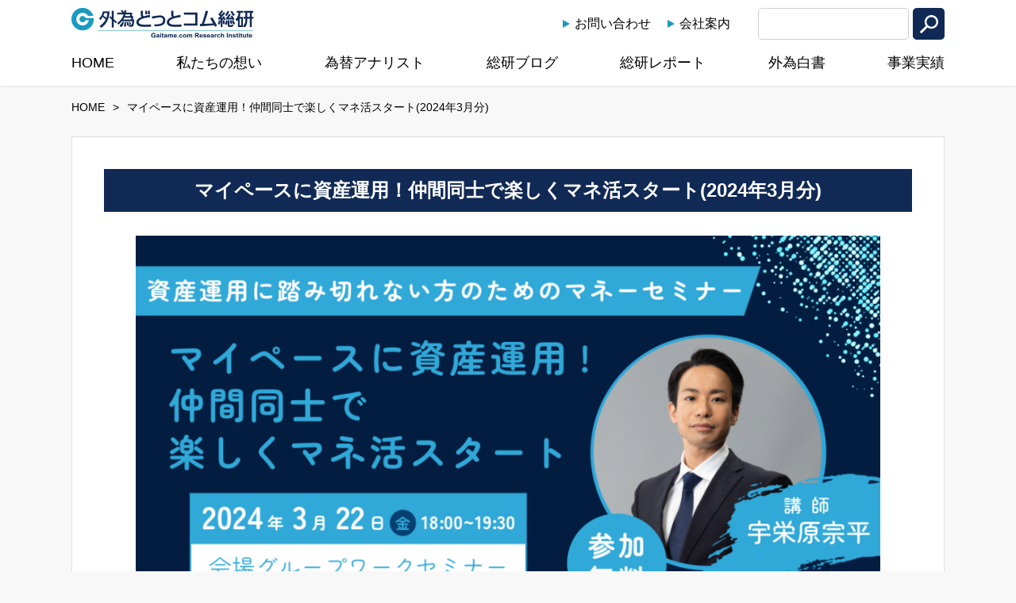

--- FILE ---
content_type: text/html; charset=UTF-8
request_url: https://gaitamesk.com/lp/manekatsu2403/
body_size: 11680
content:
<!doctype html>
<html>

<head>
	<!-- Google tag (gtag.js) -->
	<script async src="https://www.googletagmanager.com/gtag/js?id=G-5CKZD9LTC8"></script>
	<script>
		window.dataLayer = window.dataLayer || [];

		function gtag() {
			dataLayer.push(arguments);
		}
		gtag('js', new Date());

		gtag('config', 'G-5CKZD9LTC8');
	</script>
	<meta charset="UTF-8">
	<meta name="viewport" content="width=device-width, initial-scale=1">
	<meta http-equiv="X-UA-Compatible" />
	<title>マイペースに資産運用！仲間同士で楽しくマネ活スタート(2024年3月分) | 外為どっとコム総研</title>
<meta name='robots' content='max-image-preview:large' />
<link rel="canonical" href="https://gaitamesk.com/lp/manekatsu2403/" />

<meta property="og:title" content="マイペースに資産運用！仲間同士で楽しくマネ活スタート(2024年3月分)">
<meta property="og:description" content="【セミナー概要】 開催日時：2024年3月22日（金）　18時00分～19時30分（途中休憩なし）講師：外為どっとコム総合研究所　研究員　宇 [&hellip;]">
<meta property="og:type" content="article">
<meta property="og:url" content="https://gaitamesk.com/lp/manekatsu2403/">
<meta property="og:image" content="https://gaitamesk.com/wordpress/wp-content/uploads/2024/02/manekatsu2403.png">
<meta property="og:site_name" content="外為どっとコム総研">
<meta name="twitter:card" content="summary_large_image">
<meta name="twitter:site" content="@gaitamesk_com">
<meta name="twitter:image" content="https://gaitamesk.com/wordpress/wp-content/uploads/2024/02/manekatsu2403.png">
<meta name="twitter:description" content="【セミナー概要】 開催日時：2024年3月22日（金）　18時00分～19時30分（途中休憩なし）講師：外為どっとコム総合研究所　研究員　宇 [&hellip;]" />
<meta name="twitter:title" content="マイペースに資産運用！仲間同士で楽しくマネ活スタート(2024年3月分)" />
<meta property="og:locale" content="ja_JP">
			<meta name="keywords" content="外為どっとコム総研,外為どっとコム総合研究所,外為どっとコム,外為,リサーチ,レポート,為替,総研,総合研究所,竹中平蔵">
		<meta name="description" content="外為どっとコム総研。外為どっとコム総合研究所は、外国為替や国際金融市場、世界経済に関する調査・研究を行い、個人投資家の外為投資に価値ある情報を提供します。竹中平蔵レポート等も公開中。｜外為どっとコム総合研究所は、外国為替や国際金融市場、世界経済に関する調査・研究を行い、個人投資家の外為投資に価値ある情報を提供します。竹中平蔵レポート等も公開中。">	<link href="https://cdnjs.cloudflare.com/ajax/libs/font-awesome/5.15.4/css/all.min.css" rel="stylesheet">
	<link href="/wordpress/wp-content/themes/gaitame/css/reset.css" rel="stylesheet" type="text/css">
	<link href="/wordpress/wp-content/themes/gaitame/css/form.css" rel="stylesheet" type="text/css">
	<link href="/wordpress/wp-content/themes/gaitame/css/pc.css" rel="stylesheet" type="text/css" media="(min-width: 641px)">
	<link href="/wordpress/wp-content/themes/gaitame/css/lp/pc.css" rel="stylesheet" type="text/css" media="(min-width: 641px)">	<link href="/wordpress/wp-content/themes/gaitame/css/sp.css" rel="stylesheet" media="(max-width: 640px)">
	<link href="/wordpress/wp-content/themes/gaitame/css/lp/sp.css" rel="stylesheet" type="text/css" media="(max-width: 640px)">
		
	<script type="text/javascript" src="/wordpress/wp-content/themes/gaitame/js/jquery-3.4.1.min.js"></script>
	<script type="text/javascript" src="/wordpress/wp-content/themes/gaitame/js/main.js"></script>
	<script>
		(function(i, s, o, g, r, a, m) {
			i['GoogleAnalyticsObject'] = r;
			i[r] = i[r] || function() {
				(i[r].q = i[r].q || []).push(arguments)
			}, i[r].l = 1 * new Date();
			a = s.createElement(o),
				m = s.getElementsByTagName(o)[0];
			a.async = 1;
			a.src = g;
			m.parentNode.insertBefore(a, m)
		})(window, document, 'script', 'https://www.google-analytics.com/analytics.js', 'ga');

		ga('create', 'UA-100387841-1', 'auto');
		ga('send', 'pageview');
	</script>

<style id='wp-block-heading-inline-css' type='text/css'>
h1:where(.wp-block-heading).has-background,h2:where(.wp-block-heading).has-background,h3:where(.wp-block-heading).has-background,h4:where(.wp-block-heading).has-background,h5:where(.wp-block-heading).has-background,h6:where(.wp-block-heading).has-background{padding:1.25em 2.375em}h1.has-text-align-left[style*=writing-mode]:where([style*=vertical-lr]),h1.has-text-align-right[style*=writing-mode]:where([style*=vertical-rl]),h2.has-text-align-left[style*=writing-mode]:where([style*=vertical-lr]),h2.has-text-align-right[style*=writing-mode]:where([style*=vertical-rl]),h3.has-text-align-left[style*=writing-mode]:where([style*=vertical-lr]),h3.has-text-align-right[style*=writing-mode]:where([style*=vertical-rl]),h4.has-text-align-left[style*=writing-mode]:where([style*=vertical-lr]),h4.has-text-align-right[style*=writing-mode]:where([style*=vertical-rl]),h5.has-text-align-left[style*=writing-mode]:where([style*=vertical-lr]),h5.has-text-align-right[style*=writing-mode]:where([style*=vertical-rl]),h6.has-text-align-left[style*=writing-mode]:where([style*=vertical-lr]),h6.has-text-align-right[style*=writing-mode]:where([style*=vertical-rl]){rotate:180deg}
/*# sourceURL=https://gaitamesk.com/wordpress/wp-includes/blocks/heading/style.min.css */
</style>
<style id='wp-block-image-inline-css' type='text/css'>
.wp-block-image>a,.wp-block-image>figure>a{display:inline-block}.wp-block-image img{box-sizing:border-box;height:auto;max-width:100%;vertical-align:bottom}@media not (prefers-reduced-motion){.wp-block-image img.hide{visibility:hidden}.wp-block-image img.show{animation:show-content-image .4s}}.wp-block-image[style*=border-radius] img,.wp-block-image[style*=border-radius]>a{border-radius:inherit}.wp-block-image.has-custom-border img{box-sizing:border-box}.wp-block-image.aligncenter{text-align:center}.wp-block-image.alignfull>a,.wp-block-image.alignwide>a{width:100%}.wp-block-image.alignfull img,.wp-block-image.alignwide img{height:auto;width:100%}.wp-block-image .aligncenter,.wp-block-image .alignleft,.wp-block-image .alignright,.wp-block-image.aligncenter,.wp-block-image.alignleft,.wp-block-image.alignright{display:table}.wp-block-image .aligncenter>figcaption,.wp-block-image .alignleft>figcaption,.wp-block-image .alignright>figcaption,.wp-block-image.aligncenter>figcaption,.wp-block-image.alignleft>figcaption,.wp-block-image.alignright>figcaption{caption-side:bottom;display:table-caption}.wp-block-image .alignleft{float:left;margin:.5em 1em .5em 0}.wp-block-image .alignright{float:right;margin:.5em 0 .5em 1em}.wp-block-image .aligncenter{margin-left:auto;margin-right:auto}.wp-block-image :where(figcaption){margin-bottom:1em;margin-top:.5em}.wp-block-image.is-style-circle-mask img{border-radius:9999px}@supports ((-webkit-mask-image:none) or (mask-image:none)) or (-webkit-mask-image:none){.wp-block-image.is-style-circle-mask img{border-radius:0;-webkit-mask-image:url('data:image/svg+xml;utf8,<svg viewBox="0 0 100 100" xmlns="http://www.w3.org/2000/svg"><circle cx="50" cy="50" r="50"/></svg>');mask-image:url('data:image/svg+xml;utf8,<svg viewBox="0 0 100 100" xmlns="http://www.w3.org/2000/svg"><circle cx="50" cy="50" r="50"/></svg>');mask-mode:alpha;-webkit-mask-position:center;mask-position:center;-webkit-mask-repeat:no-repeat;mask-repeat:no-repeat;-webkit-mask-size:contain;mask-size:contain}}:root :where(.wp-block-image.is-style-rounded img,.wp-block-image .is-style-rounded img){border-radius:9999px}.wp-block-image figure{margin:0}.wp-lightbox-container{display:flex;flex-direction:column;position:relative}.wp-lightbox-container img{cursor:zoom-in}.wp-lightbox-container img:hover+button{opacity:1}.wp-lightbox-container button{align-items:center;backdrop-filter:blur(16px) saturate(180%);background-color:#5a5a5a40;border:none;border-radius:4px;cursor:zoom-in;display:flex;height:20px;justify-content:center;opacity:0;padding:0;position:absolute;right:16px;text-align:center;top:16px;width:20px;z-index:100}@media not (prefers-reduced-motion){.wp-lightbox-container button{transition:opacity .2s ease}}.wp-lightbox-container button:focus-visible{outline:3px auto #5a5a5a40;outline:3px auto -webkit-focus-ring-color;outline-offset:3px}.wp-lightbox-container button:hover{cursor:pointer;opacity:1}.wp-lightbox-container button:focus{opacity:1}.wp-lightbox-container button:focus,.wp-lightbox-container button:hover,.wp-lightbox-container button:not(:hover):not(:active):not(.has-background){background-color:#5a5a5a40;border:none}.wp-lightbox-overlay{box-sizing:border-box;cursor:zoom-out;height:100vh;left:0;overflow:hidden;position:fixed;top:0;visibility:hidden;width:100%;z-index:100000}.wp-lightbox-overlay .close-button{align-items:center;cursor:pointer;display:flex;justify-content:center;min-height:40px;min-width:40px;padding:0;position:absolute;right:calc(env(safe-area-inset-right) + 16px);top:calc(env(safe-area-inset-top) + 16px);z-index:5000000}.wp-lightbox-overlay .close-button:focus,.wp-lightbox-overlay .close-button:hover,.wp-lightbox-overlay .close-button:not(:hover):not(:active):not(.has-background){background:none;border:none}.wp-lightbox-overlay .lightbox-image-container{height:var(--wp--lightbox-container-height);left:50%;overflow:hidden;position:absolute;top:50%;transform:translate(-50%,-50%);transform-origin:top left;width:var(--wp--lightbox-container-width);z-index:9999999999}.wp-lightbox-overlay .wp-block-image{align-items:center;box-sizing:border-box;display:flex;height:100%;justify-content:center;margin:0;position:relative;transform-origin:0 0;width:100%;z-index:3000000}.wp-lightbox-overlay .wp-block-image img{height:var(--wp--lightbox-image-height);min-height:var(--wp--lightbox-image-height);min-width:var(--wp--lightbox-image-width);width:var(--wp--lightbox-image-width)}.wp-lightbox-overlay .wp-block-image figcaption{display:none}.wp-lightbox-overlay button{background:none;border:none}.wp-lightbox-overlay .scrim{background-color:#fff;height:100%;opacity:.9;position:absolute;width:100%;z-index:2000000}.wp-lightbox-overlay.active{visibility:visible}@media not (prefers-reduced-motion){.wp-lightbox-overlay.active{animation:turn-on-visibility .25s both}.wp-lightbox-overlay.active img{animation:turn-on-visibility .35s both}.wp-lightbox-overlay.show-closing-animation:not(.active){animation:turn-off-visibility .35s both}.wp-lightbox-overlay.show-closing-animation:not(.active) img{animation:turn-off-visibility .25s both}.wp-lightbox-overlay.zoom.active{animation:none;opacity:1;visibility:visible}.wp-lightbox-overlay.zoom.active .lightbox-image-container{animation:lightbox-zoom-in .4s}.wp-lightbox-overlay.zoom.active .lightbox-image-container img{animation:none}.wp-lightbox-overlay.zoom.active .scrim{animation:turn-on-visibility .4s forwards}.wp-lightbox-overlay.zoom.show-closing-animation:not(.active){animation:none}.wp-lightbox-overlay.zoom.show-closing-animation:not(.active) .lightbox-image-container{animation:lightbox-zoom-out .4s}.wp-lightbox-overlay.zoom.show-closing-animation:not(.active) .lightbox-image-container img{animation:none}.wp-lightbox-overlay.zoom.show-closing-animation:not(.active) .scrim{animation:turn-off-visibility .4s forwards}}@keyframes show-content-image{0%{visibility:hidden}99%{visibility:hidden}to{visibility:visible}}@keyframes turn-on-visibility{0%{opacity:0}to{opacity:1}}@keyframes turn-off-visibility{0%{opacity:1;visibility:visible}99%{opacity:0;visibility:visible}to{opacity:0;visibility:hidden}}@keyframes lightbox-zoom-in{0%{transform:translate(calc((-100vw + var(--wp--lightbox-scrollbar-width))/2 + var(--wp--lightbox-initial-left-position)),calc(-50vh + var(--wp--lightbox-initial-top-position))) scale(var(--wp--lightbox-scale))}to{transform:translate(-50%,-50%) scale(1)}}@keyframes lightbox-zoom-out{0%{transform:translate(-50%,-50%) scale(1);visibility:visible}99%{visibility:visible}to{transform:translate(calc((-100vw + var(--wp--lightbox-scrollbar-width))/2 + var(--wp--lightbox-initial-left-position)),calc(-50vh + var(--wp--lightbox-initial-top-position))) scale(var(--wp--lightbox-scale));visibility:hidden}}
/*# sourceURL=https://gaitamesk.com/wordpress/wp-includes/blocks/image/style.min.css */
</style>
<style id='wp-block-columns-inline-css' type='text/css'>
.wp-block-columns{box-sizing:border-box;display:flex;flex-wrap:wrap!important}@media (min-width:782px){.wp-block-columns{flex-wrap:nowrap!important}}.wp-block-columns{align-items:normal!important}.wp-block-columns.are-vertically-aligned-top{align-items:flex-start}.wp-block-columns.are-vertically-aligned-center{align-items:center}.wp-block-columns.are-vertically-aligned-bottom{align-items:flex-end}@media (max-width:781px){.wp-block-columns:not(.is-not-stacked-on-mobile)>.wp-block-column{flex-basis:100%!important}}@media (min-width:782px){.wp-block-columns:not(.is-not-stacked-on-mobile)>.wp-block-column{flex-basis:0;flex-grow:1}.wp-block-columns:not(.is-not-stacked-on-mobile)>.wp-block-column[style*=flex-basis]{flex-grow:0}}.wp-block-columns.is-not-stacked-on-mobile{flex-wrap:nowrap!important}.wp-block-columns.is-not-stacked-on-mobile>.wp-block-column{flex-basis:0;flex-grow:1}.wp-block-columns.is-not-stacked-on-mobile>.wp-block-column[style*=flex-basis]{flex-grow:0}:where(.wp-block-columns){margin-bottom:1.75em}:where(.wp-block-columns.has-background){padding:1.25em 2.375em}.wp-block-column{flex-grow:1;min-width:0;overflow-wrap:break-word;word-break:break-word}.wp-block-column.is-vertically-aligned-top{align-self:flex-start}.wp-block-column.is-vertically-aligned-center{align-self:center}.wp-block-column.is-vertically-aligned-bottom{align-self:flex-end}.wp-block-column.is-vertically-aligned-stretch{align-self:stretch}.wp-block-column.is-vertically-aligned-bottom,.wp-block-column.is-vertically-aligned-center,.wp-block-column.is-vertically-aligned-top{width:100%}
/*# sourceURL=https://gaitamesk.com/wordpress/wp-includes/blocks/columns/style.min.css */
</style>
<style id='wp-block-paragraph-inline-css' type='text/css'>
.is-small-text{font-size:.875em}.is-regular-text{font-size:1em}.is-large-text{font-size:2.25em}.is-larger-text{font-size:3em}.has-drop-cap:not(:focus):first-letter{float:left;font-size:8.4em;font-style:normal;font-weight:100;line-height:.68;margin:.05em .1em 0 0;text-transform:uppercase}body.rtl .has-drop-cap:not(:focus):first-letter{float:none;margin-left:.1em}p.has-drop-cap.has-background{overflow:hidden}:root :where(p.has-background){padding:1.25em 2.375em}:where(p.has-text-color:not(.has-link-color)) a{color:inherit}p.has-text-align-left[style*="writing-mode:vertical-lr"],p.has-text-align-right[style*="writing-mode:vertical-rl"]{rotate:180deg}
/*# sourceURL=https://gaitamesk.com/wordpress/wp-includes/blocks/paragraph/style.min.css */
</style>
<style id='wp-block-spacer-inline-css' type='text/css'>
.wp-block-spacer{clear:both}
/*# sourceURL=https://gaitamesk.com/wordpress/wp-includes/blocks/spacer/style.min.css */
</style>
<style id='global-styles-inline-css' type='text/css'>
:root{--wp--preset--aspect-ratio--square: 1;--wp--preset--aspect-ratio--4-3: 4/3;--wp--preset--aspect-ratio--3-4: 3/4;--wp--preset--aspect-ratio--3-2: 3/2;--wp--preset--aspect-ratio--2-3: 2/3;--wp--preset--aspect-ratio--16-9: 16/9;--wp--preset--aspect-ratio--9-16: 9/16;--wp--preset--color--black: #000000;--wp--preset--color--cyan-bluish-gray: #abb8c3;--wp--preset--color--white: #ffffff;--wp--preset--color--pale-pink: #f78da7;--wp--preset--color--vivid-red: #cf2e2e;--wp--preset--color--luminous-vivid-orange: #ff6900;--wp--preset--color--luminous-vivid-amber: #fcb900;--wp--preset--color--light-green-cyan: #7bdcb5;--wp--preset--color--vivid-green-cyan: #00d084;--wp--preset--color--pale-cyan-blue: #8ed1fc;--wp--preset--color--vivid-cyan-blue: #0693e3;--wp--preset--color--vivid-purple: #9b51e0;--wp--preset--gradient--vivid-cyan-blue-to-vivid-purple: linear-gradient(135deg,rgb(6,147,227) 0%,rgb(155,81,224) 100%);--wp--preset--gradient--light-green-cyan-to-vivid-green-cyan: linear-gradient(135deg,rgb(122,220,180) 0%,rgb(0,208,130) 100%);--wp--preset--gradient--luminous-vivid-amber-to-luminous-vivid-orange: linear-gradient(135deg,rgb(252,185,0) 0%,rgb(255,105,0) 100%);--wp--preset--gradient--luminous-vivid-orange-to-vivid-red: linear-gradient(135deg,rgb(255,105,0) 0%,rgb(207,46,46) 100%);--wp--preset--gradient--very-light-gray-to-cyan-bluish-gray: linear-gradient(135deg,rgb(238,238,238) 0%,rgb(169,184,195) 100%);--wp--preset--gradient--cool-to-warm-spectrum: linear-gradient(135deg,rgb(74,234,220) 0%,rgb(151,120,209) 20%,rgb(207,42,186) 40%,rgb(238,44,130) 60%,rgb(251,105,98) 80%,rgb(254,248,76) 100%);--wp--preset--gradient--blush-light-purple: linear-gradient(135deg,rgb(255,206,236) 0%,rgb(152,150,240) 100%);--wp--preset--gradient--blush-bordeaux: linear-gradient(135deg,rgb(254,205,165) 0%,rgb(254,45,45) 50%,rgb(107,0,62) 100%);--wp--preset--gradient--luminous-dusk: linear-gradient(135deg,rgb(255,203,112) 0%,rgb(199,81,192) 50%,rgb(65,88,208) 100%);--wp--preset--gradient--pale-ocean: linear-gradient(135deg,rgb(255,245,203) 0%,rgb(182,227,212) 50%,rgb(51,167,181) 100%);--wp--preset--gradient--electric-grass: linear-gradient(135deg,rgb(202,248,128) 0%,rgb(113,206,126) 100%);--wp--preset--gradient--midnight: linear-gradient(135deg,rgb(2,3,129) 0%,rgb(40,116,252) 100%);--wp--preset--font-size--small: 13px;--wp--preset--font-size--medium: 20px;--wp--preset--font-size--large: 36px;--wp--preset--font-size--x-large: 42px;--wp--preset--spacing--20: 0.44rem;--wp--preset--spacing--30: 0.67rem;--wp--preset--spacing--40: 1rem;--wp--preset--spacing--50: 1.5rem;--wp--preset--spacing--60: 2.25rem;--wp--preset--spacing--70: 3.38rem;--wp--preset--spacing--80: 5.06rem;--wp--preset--shadow--natural: 6px 6px 9px rgba(0, 0, 0, 0.2);--wp--preset--shadow--deep: 12px 12px 50px rgba(0, 0, 0, 0.4);--wp--preset--shadow--sharp: 6px 6px 0px rgba(0, 0, 0, 0.2);--wp--preset--shadow--outlined: 6px 6px 0px -3px rgb(255, 255, 255), 6px 6px rgb(0, 0, 0);--wp--preset--shadow--crisp: 6px 6px 0px rgb(0, 0, 0);}:where(.is-layout-flex){gap: 0.5em;}:where(.is-layout-grid){gap: 0.5em;}body .is-layout-flex{display: flex;}.is-layout-flex{flex-wrap: wrap;align-items: center;}.is-layout-flex > :is(*, div){margin: 0;}body .is-layout-grid{display: grid;}.is-layout-grid > :is(*, div){margin: 0;}:where(.wp-block-columns.is-layout-flex){gap: 2em;}:where(.wp-block-columns.is-layout-grid){gap: 2em;}:where(.wp-block-post-template.is-layout-flex){gap: 1.25em;}:where(.wp-block-post-template.is-layout-grid){gap: 1.25em;}.has-black-color{color: var(--wp--preset--color--black) !important;}.has-cyan-bluish-gray-color{color: var(--wp--preset--color--cyan-bluish-gray) !important;}.has-white-color{color: var(--wp--preset--color--white) !important;}.has-pale-pink-color{color: var(--wp--preset--color--pale-pink) !important;}.has-vivid-red-color{color: var(--wp--preset--color--vivid-red) !important;}.has-luminous-vivid-orange-color{color: var(--wp--preset--color--luminous-vivid-orange) !important;}.has-luminous-vivid-amber-color{color: var(--wp--preset--color--luminous-vivid-amber) !important;}.has-light-green-cyan-color{color: var(--wp--preset--color--light-green-cyan) !important;}.has-vivid-green-cyan-color{color: var(--wp--preset--color--vivid-green-cyan) !important;}.has-pale-cyan-blue-color{color: var(--wp--preset--color--pale-cyan-blue) !important;}.has-vivid-cyan-blue-color{color: var(--wp--preset--color--vivid-cyan-blue) !important;}.has-vivid-purple-color{color: var(--wp--preset--color--vivid-purple) !important;}.has-black-background-color{background-color: var(--wp--preset--color--black) !important;}.has-cyan-bluish-gray-background-color{background-color: var(--wp--preset--color--cyan-bluish-gray) !important;}.has-white-background-color{background-color: var(--wp--preset--color--white) !important;}.has-pale-pink-background-color{background-color: var(--wp--preset--color--pale-pink) !important;}.has-vivid-red-background-color{background-color: var(--wp--preset--color--vivid-red) !important;}.has-luminous-vivid-orange-background-color{background-color: var(--wp--preset--color--luminous-vivid-orange) !important;}.has-luminous-vivid-amber-background-color{background-color: var(--wp--preset--color--luminous-vivid-amber) !important;}.has-light-green-cyan-background-color{background-color: var(--wp--preset--color--light-green-cyan) !important;}.has-vivid-green-cyan-background-color{background-color: var(--wp--preset--color--vivid-green-cyan) !important;}.has-pale-cyan-blue-background-color{background-color: var(--wp--preset--color--pale-cyan-blue) !important;}.has-vivid-cyan-blue-background-color{background-color: var(--wp--preset--color--vivid-cyan-blue) !important;}.has-vivid-purple-background-color{background-color: var(--wp--preset--color--vivid-purple) !important;}.has-black-border-color{border-color: var(--wp--preset--color--black) !important;}.has-cyan-bluish-gray-border-color{border-color: var(--wp--preset--color--cyan-bluish-gray) !important;}.has-white-border-color{border-color: var(--wp--preset--color--white) !important;}.has-pale-pink-border-color{border-color: var(--wp--preset--color--pale-pink) !important;}.has-vivid-red-border-color{border-color: var(--wp--preset--color--vivid-red) !important;}.has-luminous-vivid-orange-border-color{border-color: var(--wp--preset--color--luminous-vivid-orange) !important;}.has-luminous-vivid-amber-border-color{border-color: var(--wp--preset--color--luminous-vivid-amber) !important;}.has-light-green-cyan-border-color{border-color: var(--wp--preset--color--light-green-cyan) !important;}.has-vivid-green-cyan-border-color{border-color: var(--wp--preset--color--vivid-green-cyan) !important;}.has-pale-cyan-blue-border-color{border-color: var(--wp--preset--color--pale-cyan-blue) !important;}.has-vivid-cyan-blue-border-color{border-color: var(--wp--preset--color--vivid-cyan-blue) !important;}.has-vivid-purple-border-color{border-color: var(--wp--preset--color--vivid-purple) !important;}.has-vivid-cyan-blue-to-vivid-purple-gradient-background{background: var(--wp--preset--gradient--vivid-cyan-blue-to-vivid-purple) !important;}.has-light-green-cyan-to-vivid-green-cyan-gradient-background{background: var(--wp--preset--gradient--light-green-cyan-to-vivid-green-cyan) !important;}.has-luminous-vivid-amber-to-luminous-vivid-orange-gradient-background{background: var(--wp--preset--gradient--luminous-vivid-amber-to-luminous-vivid-orange) !important;}.has-luminous-vivid-orange-to-vivid-red-gradient-background{background: var(--wp--preset--gradient--luminous-vivid-orange-to-vivid-red) !important;}.has-very-light-gray-to-cyan-bluish-gray-gradient-background{background: var(--wp--preset--gradient--very-light-gray-to-cyan-bluish-gray) !important;}.has-cool-to-warm-spectrum-gradient-background{background: var(--wp--preset--gradient--cool-to-warm-spectrum) !important;}.has-blush-light-purple-gradient-background{background: var(--wp--preset--gradient--blush-light-purple) !important;}.has-blush-bordeaux-gradient-background{background: var(--wp--preset--gradient--blush-bordeaux) !important;}.has-luminous-dusk-gradient-background{background: var(--wp--preset--gradient--luminous-dusk) !important;}.has-pale-ocean-gradient-background{background: var(--wp--preset--gradient--pale-ocean) !important;}.has-electric-grass-gradient-background{background: var(--wp--preset--gradient--electric-grass) !important;}.has-midnight-gradient-background{background: var(--wp--preset--gradient--midnight) !important;}.has-small-font-size{font-size: var(--wp--preset--font-size--small) !important;}.has-medium-font-size{font-size: var(--wp--preset--font-size--medium) !important;}.has-large-font-size{font-size: var(--wp--preset--font-size--large) !important;}.has-x-large-font-size{font-size: var(--wp--preset--font-size--x-large) !important;}
:where(.wp-block-columns.is-layout-flex){gap: 2em;}:where(.wp-block-columns.is-layout-grid){gap: 2em;}
/*# sourceURL=global-styles-inline-css */
</style>
<style id='core-block-supports-inline-css' type='text/css'>
.wp-container-core-columns-is-layout-9d6595d7{flex-wrap:nowrap;}
/*# sourceURL=core-block-supports-inline-css */
</style>
<style id='wp-img-auto-sizes-contain-inline-css' type='text/css'>
img:is([sizes=auto i],[sizes^="auto," i]){contain-intrinsic-size:3000px 1500px}
/*# sourceURL=wp-img-auto-sizes-contain-inline-css */
</style>
<style id='wp-block-library-inline-css' type='text/css'>
:root{--wp-block-synced-color:#7a00df;--wp-block-synced-color--rgb:122,0,223;--wp-bound-block-color:var(--wp-block-synced-color);--wp-editor-canvas-background:#ddd;--wp-admin-theme-color:#007cba;--wp-admin-theme-color--rgb:0,124,186;--wp-admin-theme-color-darker-10:#006ba1;--wp-admin-theme-color-darker-10--rgb:0,107,160.5;--wp-admin-theme-color-darker-20:#005a87;--wp-admin-theme-color-darker-20--rgb:0,90,135;--wp-admin-border-width-focus:2px}@media (min-resolution:192dpi){:root{--wp-admin-border-width-focus:1.5px}}.wp-element-button{cursor:pointer}:root .has-very-light-gray-background-color{background-color:#eee}:root .has-very-dark-gray-background-color{background-color:#313131}:root .has-very-light-gray-color{color:#eee}:root .has-very-dark-gray-color{color:#313131}:root .has-vivid-green-cyan-to-vivid-cyan-blue-gradient-background{background:linear-gradient(135deg,#00d084,#0693e3)}:root .has-purple-crush-gradient-background{background:linear-gradient(135deg,#34e2e4,#4721fb 50%,#ab1dfe)}:root .has-hazy-dawn-gradient-background{background:linear-gradient(135deg,#faaca8,#dad0ec)}:root .has-subdued-olive-gradient-background{background:linear-gradient(135deg,#fafae1,#67a671)}:root .has-atomic-cream-gradient-background{background:linear-gradient(135deg,#fdd79a,#004a59)}:root .has-nightshade-gradient-background{background:linear-gradient(135deg,#330968,#31cdcf)}:root .has-midnight-gradient-background{background:linear-gradient(135deg,#020381,#2874fc)}:root{--wp--preset--font-size--normal:16px;--wp--preset--font-size--huge:42px}.has-regular-font-size{font-size:1em}.has-larger-font-size{font-size:2.625em}.has-normal-font-size{font-size:var(--wp--preset--font-size--normal)}.has-huge-font-size{font-size:var(--wp--preset--font-size--huge)}.has-text-align-center{text-align:center}.has-text-align-left{text-align:left}.has-text-align-right{text-align:right}.has-fit-text{white-space:nowrap!important}#end-resizable-editor-section{display:none}.aligncenter{clear:both}.items-justified-left{justify-content:flex-start}.items-justified-center{justify-content:center}.items-justified-right{justify-content:flex-end}.items-justified-space-between{justify-content:space-between}.screen-reader-text{border:0;clip-path:inset(50%);height:1px;margin:-1px;overflow:hidden;padding:0;position:absolute;width:1px;word-wrap:normal!important}.screen-reader-text:focus{background-color:#ddd;clip-path:none;color:#444;display:block;font-size:1em;height:auto;left:5px;line-height:normal;padding:15px 23px 14px;text-decoration:none;top:5px;width:auto;z-index:100000}html :where(.has-border-color){border-style:solid}html :where([style*=border-top-color]){border-top-style:solid}html :where([style*=border-right-color]){border-right-style:solid}html :where([style*=border-bottom-color]){border-bottom-style:solid}html :where([style*=border-left-color]){border-left-style:solid}html :where([style*=border-width]){border-style:solid}html :where([style*=border-top-width]){border-top-style:solid}html :where([style*=border-right-width]){border-right-style:solid}html :where([style*=border-bottom-width]){border-bottom-style:solid}html :where([style*=border-left-width]){border-left-style:solid}html :where(img[class*=wp-image-]){height:auto;max-width:100%}:where(figure){margin:0 0 1em}html :where(.is-position-sticky){--wp-admin--admin-bar--position-offset:var(--wp-admin--admin-bar--height,0px)}@media screen and (max-width:600px){html :where(.is-position-sticky){--wp-admin--admin-bar--position-offset:0px}}
/*# sourceURL=/wp-includes/css/dist/block-library/common.min.css */
</style>
<style id='classic-theme-styles-inline-css' type='text/css'>
/*! This file is auto-generated */
.wp-block-button__link{color:#fff;background-color:#32373c;border-radius:9999px;box-shadow:none;text-decoration:none;padding:calc(.667em + 2px) calc(1.333em + 2px);font-size:1.125em}.wp-block-file__button{background:#32373c;color:#fff;text-decoration:none}
/*# sourceURL=/wp-includes/css/classic-themes.min.css */
</style>
</head>

<body id="lp" class="page_manekatsu2403">
	<div id="container">
		<header>
			<div class="inner">
				<div class="logo"><a href="/">外為どっとコム総研</a></div>
				<input id="search-input" type="checkbox" class="smp_search_sw">
				<label id="search-open" for="search-input" class="smp_search_img"><span>検索</span></label>
				<div class="search">
					<form role="search" method="get" class="search-form" action="https://gaitamesk.com/">
	<input type="search" name="s" value="" placeholder="" class="keywords">
	<input type="submit" value="検索" class="submit">
</form>					<!--<input type="text" class="keywords"><input type="submit" class="submit">-->
				</div>
				<input id="nav-input" type="checkbox" class="smp_menu_sw">
				<label id="nav-open" for="nav-input" class="smp_menu_img"><span>メニュー</span></label>
				<nav>
					<ul>
						<li><a href="/">HOME</a></li>
						<li><a href="/company/message">私たちの想い</a></li>
						<li><a href="/researcher/">為替アナリスト</a></li>
						<li><a href="/blog/">総研ブログ</a></li>
						<li><a href="/report/">総研レポート</a></li>
						<li><a href="/hakusyo/">外為白書</a></li>
						<li><a href="/works/">事業実績</a></li>
						<li class="inq"><a href="/inq/">お問い合わせ</a></li>
						<li class=" corp"><a href="/company/">会社案内</a></li>
					</ul>

				</nav>
			</div>
		</header><ul class="bread_list"><li><a href="https://gaitamesk.com" >HOME</a></li><li>マイペースに資産運用！仲間同士で楽しくマネ活スタート(2024年3月分)</li></ul>
<main>

  <section class="main_section">
    <div class="inner">
      <article>

                    <h1 class="title_3">マイペースに資産運用！仲間同士で楽しくマネ活スタート(2024年3月分)</h1>
            
<figure class="wp-block-image size-large"><img fetchpriority="high" decoding="async" width="1024" height="538" src="https://gaitamesk.com/wordpress/wp-content/uploads/2024/02/manekatsu2403-1024x538.png" alt="" class="wp-image-4257" srcset="https://gaitamesk.com/wordpress/wp-content/uploads/2024/02/manekatsu2403-1024x538.png 1024w, https://gaitamesk.com/wordpress/wp-content/uploads/2024/02/manekatsu2403-300x158.png 300w, https://gaitamesk.com/wordpress/wp-content/uploads/2024/02/manekatsu2403-768x403.png 768w, https://gaitamesk.com/wordpress/wp-content/uploads/2024/02/manekatsu2403.png 1200w" sizes="(max-width: 1024px) 100vw, 1024px" /></figure>



<h1 class="wp-block-heading">【<strong>セミナー概要</strong>】</h1>



<p><strong>開催日時</strong>：2024年3月22日（金）　18時00分～19時30分（途中休憩なし）<br><strong>講師：</strong>外為どっとコム総合研究所　研究員　宇栄原宗平<br><strong>参加費用：</strong>無料<br><strong>参加人数：</strong>2名～3名程度の3グループ<br>※お申込みの前に、ご一緒に参加される想定の方へ声がけをされておくことをお勧めします。<br><strong>開催場所：</strong>株式会社外為どっとコム　東京本社</p>



<p>このセミナーは投資デビューに向け、仲間同士でお金にまつわるアレコレをざっくばらんにお喋りできる場です。<br>ちょっと勇気を出して参加して、普段はなかなか話す機会のない、お金の活かし方について、楽しくディスカッションしましょう。</p>



<div class="wp-block-columns is-layout-flex wp-container-core-columns-is-layout-9d6595d7 wp-block-columns-is-layout-flex">
<div class="wp-block-column is-layout-flow wp-block-column-is-layout-flow" style="flex-basis:100%">
<div class="wp-block-columns has-very-light-gray-to-cyan-bluish-gray-gradient-background has-background is-layout-flex wp-container-core-columns-is-layout-9d6595d7 wp-block-columns-is-layout-flex">
<div class="wp-block-column has-background is-layout-flow wp-block-column-is-layout-flow" style="background-color:#eeeeee;flex-basis:100%">
<pre class="wp-block-preformatted" style="padding:30px;"><strong>当日のプログラム</strong>
・そもそもおカネとは？
・投資の種類や特徴
・FX超基礎知識
・みんなでFXデモ口座を使ってトレード体験</pre>
</div>
</div>



<div style="height:36px" aria-hidden="true" class="wp-block-spacer"></div>



<div class="wp-block-columns has-very-light-gray-to-cyan-bluish-gray-gradient-background has-background is-layout-flex wp-container-core-columns-is-layout-9d6595d7 wp-block-columns-is-layout-flex">
<div class="wp-block-column has-background is-layout-flow wp-block-column-is-layout-flow" style="background-color:#eeeeee;flex-basis:100%">
<pre class="wp-block-preformatted" style="padding:30px;"><strong>こんな人におすすめ！</strong>
・資産運用について一緒に学べる仲間がほしい
・ひとりでセミナーに参加は不安、ひとりだと続ける自信がない</pre>
</div>
</div>



<div style="height:49px" aria-hidden="true" class="wp-block-spacer"></div>
</div>
</div>



<p style="font-size:1.5em; color:red;"><strong>▼お申込みはこちら</strong>▼<br><a href="https://gaitamesk.com/inq/">https://gaitamesk.com/inq/</a></p>



<h2 class="wp-block-heading">【<strong>セミナーのお申込み方法</strong>】</span></h2>



<figure class="wp-block-image size-large"><img decoding="async" width="1024" height="660" src="https://gaitamesk.com/wordpress/wp-content/uploads/2024/02/unnamed-1-1024x660.png" alt="セミナー申し込み方法" class="wp-image-4258" srcset="https://gaitamesk.com/wordpress/wp-content/uploads/2024/02/unnamed-1-1024x660.png 1024w, https://gaitamesk.com/wordpress/wp-content/uploads/2024/02/unnamed-1-300x194.png 300w, https://gaitamesk.com/wordpress/wp-content/uploads/2024/02/unnamed-1-768x495.png 768w, https://gaitamesk.com/wordpress/wp-content/uploads/2024/02/unnamed-1.png 1231w" sizes="(max-width: 1024px) 100vw, 1024px" /></figure>



<p><br><strong>【注意事項】</strong><br>代表者様のお名前、メールアドレス、電話番号のほか、「内容」欄に参加人数をご記載のうえ、返信ください。<br>※ご用件は「その他」をご指定ください。<br><strong>※参加可能人数は2名~3名程度の3グループを予定しております。</strong><br>※当選の有無はご入力のメールアドレス宛にお送りいたします。入力にお間違えがないようお願いします。</p>



<p style="font-size:1.5em; color:red;"><strong>▼お申込みはこちら</strong>▼<br><a href="https://gaitamesk.com/inq/">https://gaitamesk.com/inq/</a></p>



<p><strong>お申し込みについて</strong><br>※暴力団員、暴力団関係者、その他反社会的勢力に関与する方は、本セミナーへお申込みいただくことはできません。また当選となった方につき、これらの事実が判明した場合には、特典の適用を無効とさせていただきます。<br>※当選の権利はご当選されたご本人様グループ限りのものとし、転売・譲渡はできません。当選の権利の転売や譲渡の事実が判明した場合には、その当選を取り消すとともに当選を無効とさせていただきますので、あらかじめご承知おき願います。</p>



<p><strong>当社主催のセミナーについて</strong><br>本コンテンツにて紹介するセミナーは、外為どっとコムが主催するセミナーです。セミナーにおきましては、FX（外国為替保証金取引）、CFD（差金決済取引）の簡単な紹介・説明をさせていただきますので、あらかじめご了承のうえ、ご参加くださいますようお願い申し上げます。またこれらのセミナーは、投資判断の参考となる情報の提供を目的として開催するものです。投資方針や時期選択等の最終決定はご自身で判断されますようお願いいたします。<br>なお、講師等は予告なく変更させていただく場合があるほか、セミナー開催を状況により中止させていただく場合もございます。</p>



<p><br></p>
                        </article>
    </div>
  </section>
</main>


<footer>

	<nav>
		<ul>
			<li><a href="/">HOME</a></li>
			<li><a href="/company/message">私たちの想い</a></li>
			<li><a href="/researcher/">為替アナリスト</a></li>
			<li><a href="/blog/">総研ブログ</a></li>
			<li><a href="/report/">総研レポート</a></li>
			<li><a href="/hakusyo/">外為白書</a></li>
			<li><a href="/works/">事業実績</a></li>
			<li><a href="/company/">会社案内</a></li>
			<li><a href="/inq/">お問い合わせ</a></li>
			<li><a href="https://www.gaitame.com/" target="_blank">外為どっとコム</a></li>
		</ul>
	</nav>

	<div class="attention">
		<div class="inner">
			<dl>
				<dt>［免責事項］</dt>
				<dd>本サイトに掲載する情報には充分に注意を払っていますが、その内容について保証するものではありません。また本サービスは、投資判断の参考となる情報の提供を目的としたものであって、投資勧誘を目的として提供するものではありません。投資方針や時期選択等の最終決定はご自身で判断されますようお願いいたします。なお、本サービスの閲覧によって生じたいかなる損害につきましても、株式会社外為どっとコム総合研究所ならびに株式会社外為どっとコムは一切の責任を負いかねますことをご了承ください。</dd>

				<dt><a href="https://www.gaitame.com/company/policy/risk.html" target="_blank">投資にかかる手数料等およびリスクについて</a> <img src="https://www.gaitame.com/blog/common_img/window.gif" alt="win"></dt>
				<dd>店頭外国為替保証金取引（「FX」および「外国為替証拠金取引」と同義）　、店頭CFD取引および店頭通貨バイナリーオプション取引は元本や利益を保証するものではなく、相場の変動や金利差により損失が生ずる場合がございます。なお、商品ごとに手数料等及びリスクは異なりますので、当該商品等の「契約締結前交付書面」および「約款」等をよくお読みいただき、それら内容をご理解のうえ、ご自身の判断でお取り組みください。【注】お客様がお預けになった保証金額以上のお取引額で取引を行うため、保証金以上の損失が出る可能性がございます。</dd>

			</dl>
		</div>
	</div>
	<div class="copyrights">© Gaitame.com Research Institute Ltd. All right reserved.</div>

</footer>

</div>
<script type="speculationrules">
{"prefetch":[{"source":"document","where":{"and":[{"href_matches":"/*"},{"not":{"href_matches":["/wordpress/wp-*.php","/wordpress/wp-admin/*","/wordpress/wp-content/uploads/*","/wordpress/wp-content/*","/wordpress/wp-content/plugins/*","/wordpress/wp-content/themes/gaitame/*","/*\\?(.+)"]}},{"not":{"selector_matches":"a[rel~=\"nofollow\"]"}},{"not":{"selector_matches":".no-prefetch, .no-prefetch a"}}]},"eagerness":"conservative"}]}
</script>
<!--Google Analytics start-->
<script type="text/javascript">
	var gaJsHost = (("https:" == document.location.protocol) ? "https://ssl." : "http://www.");
	document.write(unescape("%3Cscript src='" + gaJsHost + "google-analytics.com/ga.js' type='text/javascript'%3E%3C/script%3E"));
</script>
<script type="text/javascript">
	try {
		var pageTracker = _gat._getTracker("UA-9574606-1");
		pageTracker._trackPageview();
	} catch (err) {}
</script>
<!--Google Analytics fin-->
</body>

</html>

--- FILE ---
content_type: text/css
request_url: https://gaitamesk.com/wordpress/wp-content/themes/gaitame/css/pc.css
body_size: 4169
content:
@charset "UTF-8";

html,
body {
	height: 100%;
}

body>#container {
	height: auto;
	margin-right: auto;
	margin-left: auto;

}

#container {
	height: 100%;
	min-height: 100%;
	position: relative;
}

body {
	color: #000000;
	font-family: "ヒラギノ角ゴ Pro W3", "Hiragino Kaku Gothic Pro", "メイリオ", Meiryo, Osaka, "ＭＳ Ｐゴシック", "MS PGothic", sans-serif;
	line-height: 1;
	font-size: 18px;
	background-color: #f8f8f8;
}


a:link {
	color: #1a77c5;
	text-decoration: underline;
}

a:hover {
	color: #3399CC;
	text-decoration: none;
	transition: all 0.3s 0s ease;
	opacity: 0.7;
}

a:visited {
	color: #663366;
	text-decoration: none;
	transition: all 0.3s 0s ease;
}

a[href*="tel:"] {
	cursor: default;
}

p:not(:last-child) {
	margin-bottom: 1em;
}

img {
	max-width: 100%;
	width: auto;
	height: auto;
}

/*----------------------------------------
■レイアウト
----------------------------------------*/
#container>main>section>.inner:first-child {
	padding-top: 30px;
}

#container>main>section>.inner {
	max-width: 1100px;
	margin-left: auto;
	margin-right: auto;
	width: 100%;
	padding-top: 80px;
	padding-bottom: 80px;
}

.column_wrap .main_section {
	background-color: #fff;
	border: 1px solid #dedede;
	padding: 20px;

}

main .sub_section {
	margin-bottom: 50px;
}


header {
	background-color: #fff;
	box-shadow: 0px 0px 4px 0px rgba(0, 0, 0, 0.14);
}

header>.inner {
	max-width: 1100px;
	margin: auto;
	display: flex;
	flex-wrap: wrap;
	justify-content: space-between;
	position: relative;
	padding-top: 10px;
	padding-bottom: 20px;
}

header>.inner .logo {
	background-image: url(/wordpress/wp-content/themes/gaitame/img/common/logo.png);
	width: 230px;
	height: 38px;
}

header>.inner .logo a:link,
header>.inner .logo a:visited {
	display: block;
	width: 100%;
	height: 100%;
	text-indent: -9999px;
}

header>.inner #search-input,
header>.inner #search-open {
	display: none;
}

header>.inner .search .search-form {
	display: flex;
	height: 40px;
}

header>.inner .search .search-form .keywords {
	border: 1px solid #cecece;
	border-radius: 5px;
	width: 190px;
	margin-right: 5px;
	padding: 5px;
	font-size: 15px;
}

header>.inner .search .search-form .submit {
	width: 40px;
	background-color: #102955;
	border-radius: 5px;
	text-indent: -9999px;
	border: none;
	background-image: url(/wordpress/wp-content/themes/gaitame/img/common/search.png);
	background-repeat: no-repeat;
	background-position: center;
}

header .smp_menu_sw,
header .smp_menu_img {
	display: none;
}


header>.inner nav {
	width: 100%;
	margin-top: 20px;
}

header>.inner nav ul {
	display: flex;
	justify-content: space-between;
}

header>.inner nav ul li a {
	padding: 10px 0;
}

header>.inner nav ul li a:link,
header>.inner nav ul li a:visited {
	font-size: 18px;
	text-decoration: none;
	color: #000;
	position: relative;
}

header>.inner nav ul li.active a:after,
header>.inner nav ul li a:hover:after {
	content: "";
	position: absolute;
	bottom: 0;
	left: 0;
	display: block;
	width: 100%;
	height: 4px;
	background-color: #1a77c5;
}

header>.inner nav ul .inq,
header>.inner nav ul .corp {
	position: absolute;
	top: 20px;
}

header>.inner nav ul .inq {
	right: 370px;
}

header>.inner nav ul .corp {
	right: 270px;
}

header>.inner nav ul .inq a:link,
header>.inner nav ul .inq a:visited,
header>.inner nav ul .corp a:link,
header>.inner nav ul .corp a:visited {
	background-image: url(/wordpress/wp-content/themes/gaitame/img/common/arrow_r_1.png);
	background-repeat: no-repeat;
	padding-left: 15px;
	background-position: 0 50%;
	color: #000;
	text-decoration: none;
	font-size: 16px;
	border: none;
}

header>.inner nav ul .corp.active a:after,
header>.inner nav ul .corp a:hover:after,
header>.inner nav ul .inq a:hover:after {
	display: none;
}



footer {
	margin-top: 50px;
}

footer nav {
	background-color: #494949;
	padding-top: 20px;
	padding-bottom: 20px;
}

footer nav ul {
	font-size: 16px;
	display: flex;
	justify-content: center;
	flex-wrap: wrap;
	max-width: 700px;
	margin-left: auto;
	margin-right: auto;
	text-align: center;
}

footer nav ul li {
	padding: 10px;
	width: 20%;
	text-align: center;
}




footer nav ul li a:link,
footer nav ul li a:visited {
	color: #fff;
	text-decoration: none;
}

footer .attention {
	background-color: #1b1b1b;
}

footer .attention .inner {
	max-width: 1100px;
	font-size: 14px;
	color: #a0a0a0;
	padding-top: 40px;
	padding-bottom: 40px;
	margin: auto;
	line-height: 150%;
}

footer .attention .inner dl dd {
	margin-bottom: 1em;
}

footer .copyrights {
	padding: 20px;
	background-color: #fff;
	text-align: center;
	font-size: 12px;
}

.column_wrap {
	display: flex;
	flex-direction: row-reverse;
	max-width: 1100px;
	margin: auto;
	justify-content: flex-end;
}

.column_wrap>main {
	flex: 1;
}

/*サイドバー*/
.column_wrap aside {
	width: 300px;
	margin-right: 20px;
}

.column_wrap aside .side_wrap {
	background-color: #fff;
	border: 1px solid #dedede;
	padding: 20px;
}

.column_wrap aside .side_wrap .side_section {
	margin-bottom: 50px;
}

.column_wrap aside .side_wrap .side_section .title {
	display: block;
	background-color: #102955;
	color: #fff;
	font-size: 20px;
	font-weight: bold;
	padding: 15px;
	margin-bottom: 20px;
	margin-left: -20px;
	width: 285px;
}

.column_wrap aside .side_wrap .side_section .side_list_1 li {
	font-size: 16px;
	border-bottom: 1px dashed #cecece;
	padding-bottom: 15px;
	margin-bottom: 15px;
	line-height: 140%;
}


.column_wrap aside .side_wrap .side_section .side_list_1 li a:link,
.column_wrap aside .side_wrap .side_section .side_list_1 li a:visited {
	color: inherit;
	text-decoration: none;
}

/*パンクズ*/
.bread_list {
	display: flex;
	max-width: 1100px;
	margin: auto;
	margin-top: 20px;
	margin-bottom: 30px;
}

.bread_list li {
	font-size: 14px;
}

.bread_list li:not(:last-child):after {
	content: ">";
	margin-left: 10px;
	margin-right: 10px;
}


.bread_list li a:link,
.bread_list li a:visited {
	color: inherit;
	text-decoration: none;
}

/*ページャー*/
.pagenation ul {
	display: flex;
	justify-content: center;
	font-size: 14px;
}

.pagenation ul li {
	display: flex;
	justify-content: center;
	margin-left: 5px;
	margin-right: 5px;
}

.pagenation ul li a:link,
.pagenation ul li a:visited {
	border-radius: 50%;
	width: 2em;
	height: 2em;
	display: flex;
	justify-content: center;
	align-items: center;
	border: 1px solid #d1d1d1;
	background-color: #fff;
	text-decoration: none;
}

.pagenation ul li.active,
.pagenation ul li.active {
	border-radius: 50%;
	width: 2em;
	height: 2em;
	display: flex;
	justify-content: center;
	align-items: center;
	border: 1px solid #5f5f5f;
	color: #fff;
	background-color: #5f5f5f;
	text-decoration: none;
}

.pagenation ul li.prev a:link,
.pagenation ul li.prev a:visited,
.pagenation ul li.next a:link,
.pagenation ul li.next a:visited {
	width: 3em;
	border-radius: unset;
	border: none;
	background-color: transparent;
}






/*----------------------------------------
■汎用クラス
----------------------------------------*/
a.btn_1:link,
a.btn_1:visited {
	color: #1a9abe;
	border: 1px solid #1a9abe;
	display: flex;
	justify-content: center;
	align-items: center;
	width: 364px;
	padding: 15px;
	text-decoration: none;
	position: relative;
	font-size: 24px;
	margin-left: auto;
	margin-right: auto;
}

a.btn_1:hover {
	background-color: #1a9abe;
	color: #fff;
}

a.btn_1:after {
	content: "\f138";
	font-family: 'Font Awesome 5 Free';
	font-weight: 900;
	width: 23px;
	height: 23px;
	position: absolute;
	top: 0;
	bottom: 0;
	margin: auto 0;
	right: 10px;
}

.title_1 {
	font-size: 30px;
	font-weight: bold;
	color: #102955;
	text-align: center;
	margin-bottom: 40px;
}

.title_1 .under_line {
	padding-bottom: 5px;
	display: inline-block;
	border-bottom: 3px solid #102955;
}

.title_2 {
	font-size: 24px;
	font-weight: bold;
	position: relative;
	padding-bottom: 15px;
	display: block;
	width: 100%;
	margin-bottom: 20px;
}

.title_2:before {
	content: "";
	position: absolute;
	bottom: 0;
	left: 0;
	display: block;
	background-color: #d2d2d2;
	height: 4px;
	width: 100%;
}

.title_2 .under_line {
	position: relative;
	display: inline-block;
}

.title_2 .under_line:before {
	content: "";
	position: absolute;
	bottom: -15px;
	left: 0;
	display: block;
	background-color: #102955;
	height: 4px;
	width: 100%;
}

.title_3 {
	font-weight: bold;
	background-color: #102955;
	font-size: 24px;
	color: #fff;
	padding: 15px 10px;
	text-align: center;
	width: 100%;
	margin-bottom: 30px;
}

.title_4 {
	font-size: 18px;
	font-weight: bold;
	margin-bottom: 10px;
}

.text_1 {
	line-height: 150%;
	font-size: 18px;
}

.visual_title span.title {
	display: flex;
	justify-content: center;
	align-items: center;
	position: absolute;
	left: 50%;
	top: 50%;
	transform: translateY(-50%) translateX(-50%);
	background-color: rgb(255, 255, 255, 0.8);
	padding: 10px 20px;
	margin: auto;
	font-size: 30px;
	color: #000;
	font-weight: bold;
	width: max-content;
}

a.text_link_blank:link:after,
a.text_link_blank:visited:after {
	content: "\f2d2";
	font-family: 'Font Awesome 5 Free';
	margin-left: 5px;
	text-decoration: none;

}

ul.list_1 li {
	border-bottom: 1px dashed #d0d0d0;
	padding-bottom: 20px;
	margin-bottom: 20px;
}

ul.list_1 li a:link,
ul.list_1 li a:visited {
	color: #102955;
	text-decoration: none;
	display: flex;
	line-height: 140%;
}

ul.list_1 li time {
	color: #777777;
	margin-right: 1em;
	width: 9em;
}

ul.list_1 li .title {
	flex: 1;
}

a.cover_link:link,
a.cover_link:visited {
	position: absolute;
	top: 0;
	left: 0;
	height: 100%;
	width: 100%;
	display: block;
	text-indent: -9999px;
	z-index: 1;
}

a.cover_link:hover~* {
	opacity: 0.5;
}

.tbl_1 {
	width: 100%;
	line-height: 140%;
}

.tbl_1 tbody th,
.tbl_1 tbody td {
	border-bottom: 1px solid #dedede;
	padding: 20px;
}


/*----------------------------------------
■トップ
----------------------------------------*/
#home .visual {
	position: relative;
	max-height: 460px;
	padding-left: 10px;
	padding-right: 10px;
	background-image: url(/wordpress/wp-content/themes/gaitame/img/index/visual_bg.png);
	background-repeat: no-repeat;
	background-size: cover;
}

#home .visual .inner {
	max-width: 1100px;
	height: 100%;
	width: 100%;
	margin: auto;
	position: relative;
}

#home .visual .wrap {
	padding-top: 41.8181%;
}

#home .visual .inner .img {
	position: absolute;
	right: 0;
	bottom: 0;
	width: 58.3636%;
}

#home .visual .inner .text {
	position: absolute;
	left: 0;
	top: 0;
	bottom: 40%;
	margin: auto 0;
	width: 33.2727%;
}

#home .visual .inner a.btn_1 {
	width: 33.2727%;
	position: absolute;
	top: 0;
	bottom: -20%;
	margin: auto 0;
	max-height: 63px;
	height: 15%;
}

#home .visual .inner .logo {
	position: absolute;
	left: 0;
	bottom: 10%;
	width: 33.1818%;
}



#home #img_menu_boxes {
	background-color: #f8f8f8;
}

#home #img_menu_boxes .inner {
	display: grid;
	grid-gap: 0px;
	grid-template-columns: repeat(auto-fill, minmax(50%, 50%));
	justify-content: center;
}

#home #img_menu_boxes .inner .box {
	position: relative;
	overflow: hidden;
}


#home #img_menu_boxes .inner .box a:link,
#home #img_menu_boxes .inner .box a:visited {
	text-decoration: none;
	display: block;
}

#home #img_menu_boxes .inner .box .title {
	font-size: 28px;
	color: #fff;
	text-decoration: none;
	font-weight: bold;
	background-color: rgb(0, 0, 0, 0.5);
	width: 100%;
	height: 60px;
	display: flex;
	justify-content: center;
	align-items: center;
	position: absolute;
	left: 0;
	bottom: 0;
	line-height: 1;
}

#home #img_menu_boxes .inner .box .title:after {
	content: "\f138";
	font-family: 'Font Awesome 5 Free';
	font-weight: 900;
	font-size: 22px;
	margin-left: 5px;
}


#home #img_menu_boxes .inner .box img {
	display: block;
}

#home #img_menu_boxes .inner .box a:hover~img {
	transform: scale(1.2, 1.2);
	transition: 1s all;
}


#home #new_article .article_boxes {
	display: grid;
	grid-gap: 40px;
	grid-template-columns: repeat(auto-fill, minmax(200px, 340px));
	justify-content: center;
	margin-bottom: 40px;
}

#home #new_article .article_boxes .box {
	border: 1px solid #dedede;
	padding: 20px;
	position: relative;
	display: flex;
	flex-direction: column;
	justify-content: center;
	align-items: flex-start;

}

#home #new_article .article_boxes .box a.cover_link {
	z-index: 1;
}

#home #new_article .article_boxes .box .img {
	display: block;
	overflow: hidden;
	margin-bottom: 15px;
	height: 156px;
}

#home #new_article .article_boxes .box .img img {
	object-fit: cover;
}

#home #new_article .article_boxes .box a.cover_link:hover~.img img {
	transform: scale(1.2, 1.2);
	transition: 1s all;

}


#home #new_article .article_boxes .box .title {
	margin-bottom: 15px;
	color: #102955;
	font-size: 18px;
	font-weight: bold;
	line-height: 140%;
	flex: 1;
}

#home #new_article .article_boxes .box time {
	display: block;
	color: #777777;
	font-size: 14px;
	margin-bottom: 15px;
	margin-top: auto;
}

#home #new_article .article_boxes .box a.category:link,
#home #new_article .article_boxes .box a.category:visited {
	background-color: #e6e6e6;
	display: inline-block;
	width: auto;
	border-radius: 30px;
	padding: 5px 10px;
	text-decoration: none;
	font-size: 14px;
	color: #777777;
	z-index: 2;
	position: relative;
	margin-top: auto;
}

#home #new_article .btn_1 {
	margin-left: auto;
	margin-right: auto;
}

#home #news {
	background-color: #f3f3f3;
}

#home #news .news_lists {
	max-width: 670px;
	margin: auto;
	margin-bottom: 40px;
}

#home #news .news_lists li {
	border-bottom: 1px dashed #d0d0d0;
	padding-bottom: 20px;
	margin-bottom: 20px;
	line-height: 140%;
}

#home #news .news_lists li a:link,
#home #news .news_lists li a:visited {
	color: #102955;
	text-decoration: none;
	display: flex;
}



#home #news .news_lists li time {
	color: #777777;
	margin-right: 1em;
	white-space: nowrap;
}

/*----------------------------------------
■検索結果
----------------------------------------*/
#search #result .result_text {
	margin-bottom: 30px;
}

#search #result .result_boxs {
	margin-bottom: 30px;
}

#search #result .result_boxs .box {
	position: relative;
	display: flex;
	background-color: #fff;
	border: 1px solid #dedede;
	padding: 20px;

}

#search #result .result_boxs .box:not(:last-child) {
	margin-bottom: 20px;
}

#search #result .result_boxs .box .img {
	max-width: 300px;
	margin-right: 10px;
}

#search #result .result_boxs .box .detail {
	flex: 1;
}

#search #result .result_boxs .box .detail .title {
	font-size: 18px;
	font-weight: bold;
	color: #102955;
	margin-bottom: 15px;
}

#search #result .result_boxs .box .detail .text {
	margin-bottom: 15px;
	line-height: 120%;
}

#search #result .result_boxs .box .detail .url {
	font-size: 14px;
	color: #c7c7c7;
}

/*----------------------------------------
■エラー
----------------------------------------*/
section#page_404 .error_title {
	font-size: 28px;
	font-weight: bold;
	text-align: center;
	display: block;
	margin-bottom: 40px;
}

section#page_404 .message {
	text-align: center;
}


/*----------------------------------------
■最新記事
----------------------------------------*/
#new_article .visual_title {
	background-image: url(/wordpress/wp-content/themes/gaitame/img/report/visual.png);
	background-size: cover;
	height: 0;
	padding-top: 21.7423%;
	position: relative;
}

#new_article .new_article_boxes {
	margin-bottom: 20px;
}

#new_article .new_article_boxes .box {
	padding: 20px;
	background-color: #fff;
	border: 1px solid #dedede;
	display: grid;
	grid-template-rows: repeat(4, auto);
	align-items: stretch;
	justify-content: left;
	position: relative;
	margin-bottom: 20px;
}

#new_article .new_article_boxes .box:last-child {
	margin-bottom: 0;
}

#new_article .new_article_boxes .box .img {
	margin-right: 15px;
	max-width: 147px;
	width: 100%;
	grid-column: 1/2;
	grid-row: 1/-1;


}

#new_article .new_article_boxes .box .title {
	margin-right: 15px;
	color: #102955;
	font-weight: bold;
	font-size: 18px;
	margin-bottom: 15px;
	line-height: 130%;
	grid-column: 2/3;
}

#new_article .new_article_boxes .box .text {
	line-height: 150%;
	margin-bottom: 15px;
	grid-column: 2/3;
}

#new_article .new_article_boxes .box .info {
	margin-top: auto;
	font-size: 14px;
	color: #777777;
	grid-column: 2/3;
}

#new_article .new_article_boxes .box .category_wrap {
	margin-top: 10px;
	z-index: 2;
	position: relative;
	grid-column: 2/3;

}

#new_article .new_article_boxes .box a.category:link,
#new_article .new_article_boxes .box a.category:visited {
	background-color: #e6e6e6;
	display: inline-block;
	width: auto;
	border-radius: 30px;
	padding: 5px 10px;
	text-decoration: none;
	font-size: 14px;
	color: #777777;
	z-index: 2;
	position: relative;
	margin-top: auto;
	margin-left: auto;
}

--- FILE ---
content_type: text/css
request_url: https://gaitamesk.com/wordpress/wp-content/themes/gaitame/css/lp/pc.css
body_size: 204
content:
/*----------------------------------------
■LP
----------------------------------------*/
#lp .visual {
    text-align: center;
    margin-top: 30px;
}

#lp #container .main_section>.inner {
    background-color: #fff;
    border: 1px solid #dedede;
    padding: 40px;
}

#lp .main_section>.inner article p {
    line-height: 160%;
    letter-spacing: 0.05em;
}

#lp .main_section>.inner article .wp-block-group {
    margin-bottom: 30px;
}

#lp .main_section>.inner article ul li {
    margin-bottom: 0.5em;
}

#lp .main_section>.inner article ul li:last-child {
    margin-bottom: 0;
}

#lp .main_section>.inner article ul li:before {
    content: "・";
}

--- FILE ---
content_type: text/css
request_url: https://gaitamesk.com/wordpress/wp-content/themes/gaitame/css/sp.css
body_size: 3981
content:
@charset "UTF-8";

body {
	font-family: "ヒラギノ角ゴ Pro W3", "Hiragino Kaku Gothic Pro", "メイリオ", Meiryo, Osaka, "ＭＳ Ｐゴシック", "MS PGothic", sans-serif;
	font-size: 14px;
	color: #000000;
}

p:not(:last-child) {
	margin-bottom: 1em;
}

a:link {
	color: #1a77c5;
	text-decoration: underline;
}

a:hover {
	color: #3399CC;
	text-decoration: none;
}

img {
	max-width: 100%;
	width: auto;
	height: auto;
	zoom: 0.5;
}

/*----------------------------------------
■レイアウト
----------------------------------------*/
#container {
	padding-top: 50px;
}

#container>main>section>.inner:first-child {
	padding-top: 30px;
}

#container>main>section>.inner {
	margin-left: auto;
	margin-right: auto;
	width: 100%;
	padding-top: 40px;
	padding-bottom: 40px;
	padding-left: 10px;
	padding-right: 10px;
}

.column_wrap .main_section {
	background-color: #fff;
	padding: 20px;

}

main .sub_section {
	margin-bottom: 50px;
}


header {
	background-color: #fff;
	box-shadow: 0px 0px 4px 0px rgba(0, 0, 0, 0.14);
	position: fixed;
	width: 100%;
	height: 50px;
	top: 0;
	left: 0;
	z-index: 3;
}

header>.inner {
	display: flex;
	justify-content: space-between;
	align-items: center;
	position: relative;
	padding: 10px;
	height: 50px;
}

header>.inner .logo {
	background-image: url(/wordpress/wp-content/themes/gaitame/img/common/logo.png);
	background-size: contain;
	background-repeat: no-repeat;
	width: 115px;
	height: 19px;

}

header>.inner .logo a:link,
header>.inner .logo a:visited {
	display: block;
	width: 100%;
	height: 100%;
	text-indent: -9999px;
}

header>.inner #search-input {
	display: none;
}

header>.inner #search-open {
	position: relative;
	display: flex;
	height: 30px;
	width: 30px;
	justify-content: center;
	align-items: center;
	z-index: 90;
	text-indent: -9999px;
	margin-left: auto;
	margin-right: 10px;
}

header>.inner #search-open:before {
	display: flex;
	font-size: 20px;
	align-items: center;
	justify-content: center;
	content: '\f002';
	font-family: "Font Awesome 5 Free";
	color: #000;
	text-indent: 0;
	font-weight: 900;
	position: absolute;
	left: 0;
	right: 0;
}

header>.inner #search-input:checked~.search {
	top: 50px;
	transition: 0.2s;
	z-index: 1;
}

header>.inner .search {
	display: block;
	position: fixed;
	top: -70px;
	left: 0;
	padding: 10px;
	background-color: rgba(255, 255, 255, 0.5);
	width: 100%;
	border-bottom: 1px solid #e6e6e6;
	transition: 0.2s;
	z-index: 1;
}

header>.inner .search .search-form {
	display: flex;
	justify-content: center;
	height: 40px;
}

header>.inner .search .search-form .keywords {
	border: 1px solid #cecece;
	border-radius: 5px;
	width: 190px;
	margin-right: 5px;
	padding: 5px;
	font-size: 15px;
}

header>.inner .search .search-form .submit {
	width: 40px;
	background-color: #102955;
	border-radius: 5px;
	text-indent: -9999px;
	border: none;
	background-image: url(/wordpress/wp-content/themes/gaitame/img/common/search.png);
	background-repeat: no-repeat;
	background-position: center;
}

header .smp_menu_sw {
	display: none;
}

header .smp_menu_img {
	position: relative;
	display: flex;
	height: 17px;
	width: 30px;
	justify-content: center;
	align-items: center;
	z-index: 90;
}

header .smp_menu_img:before {
	content: '';
	display: block;
	width: 100%;
	height: 3px;
	border-radius: 4px;
	background-color: #000;
	position: absolute;
	top: 0;
	transition: 0.2s;
}

header .smp_menu_img span {
	text-indent: -9999px;
	position: relative;
	height: 100%;
	width: 100%;

}

header .smp_menu_img span:before,
header .smp_menu_img span:after {
	content: '';
	display: block;
	height: 3px;
	width: 100%;
	border-radius: 4px;
	background-color: #000;
	position: absolute;
	transition: 0.2s;
}



header .smp_menu_img span:before {
	bottom: 0;
	top: 0;
	margin: auto;
}

header .smp_menu_img span:after {
	bottom: 0px;
}

header .smp_menu_sw:checked~.smp_menu_img:before {
	background-color: rgba(255, 255, 255, 0);
	transition: 0.2s;
}

header .smp_menu_sw:checked~.smp_menu_img span::before {
	top: 0;
	bottom: 0;
	margin: auto;
	transform: rotate(45deg);
	transition: 0.2s;
}

header .smp_menu_sw:checked~.smp_menu_img span::after {
	top: 0;
	bottom: 0;
	margin: auto;
	transform: rotate(-45deg);
	transition: 0.2s;
}

header .smp_menu_sw:checked~nav {
	right: 0%;
	transition: .3s ease-in-out;
}

header>.inner nav {
	position: fixed;
	top: 0;
	right: -100%;
	z-index: 10;
	height: 100%;
	width: 70%;
	margin-top: 50px;
	background-color: rgba(0, 0, 0, 0.9);
	transition: .3s ease-in-out;
}

header>.inner nav ul {
	padding: 20px;
}

header>.inner nav ul li {
	margin-bottom: 10px;
}

header>.inner nav ul li a {
	padding: 10px 0;
}

header>.inner nav ul li a:link,
header>.inner nav ul li a:visited {
	font-size: 16px;
	text-decoration: none;
	color: #fff;
	position: relative;
}

header>.inner nav ul li.active a:after {
	content: "";
	position: absolute;
	bottom: 0;
	left: 0;
	display: block;
	width: 100%;
	height: 4px;
	background-color: #1a77c5;
}


footer {
	margin-top: 50px;
}

footer nav {
	background-color: #494949;
	padding-top: 20px;
	padding-bottom: 20px;
}

footer nav ul {
	font-size: 14px;
	display: flex;
	justify-content: center;
	flex-wrap: wrap;
	margin-left: auto;
	margin-right: auto;
	text-align: center;
}

footer nav ul li {
	padding: 10px;
	width: 50%;
	text-align: center;
}




footer nav ul li a:link,
footer nav ul li a:visited {
	color: #fff;
	text-decoration: none;
}

footer .attention {
	background-color: #1b1b1b;
}

footer .attention .inner {
	font-size: 12px;
	color: #a0a0a0;
	padding: 20px;
	margin: auto;
	line-height: 150%;
}

footer .attention .inner dl dd {
	margin-bottom: 1em;
}

footer .copyrights {
	padding: 20px;
	background-color: #fff;
	text-align: center;
	font-size: 12px;
}

.column_wrap {}

.column_wrap>main {
	flex: 1;
}

/*サイドバー*/
.column_wrap aside {}

.column_wrap aside .side_wrap {
	background-color: #fff;
	padding: 20px;
}

.column_wrap aside .side_wrap .side_section {
	margin-bottom: 50px;
}

.column_wrap aside .side_wrap .side_section .title {
	display: block;
	background-color: #102955;
	color: #fff;
	font-size: 18px;
	font-weight: bold;
	padding: 15px;
	margin-bottom: 20px;
}

.column_wrap aside .side_wrap .side_section .side_list_1 li {
	font-size: 16px;
	border-bottom: 1px dashed #cecece;
	padding-bottom: 15px;
	margin-bottom: 15px;
	line-height: 140%;
}


.column_wrap aside .side_wrap .side_section .side_list_1 li a:link,
.column_wrap aside .side_wrap .side_section .side_list_1 li a:visited {
	color: inherit;
	text-decoration: none;
}

/*パンクズ*/
.bread_list {
	display: none;
}


/*ページャー*/
.pagenation ul {
	display: flex;
	justify-content: center;
	font-size: 14px;
}

.pagenation ul li {
	display: flex;
	justify-content: center;
	margin-left: 5px;
	margin-right: 5px;
}

.pagenation ul li a:link,
.pagenation ul li a:visited {
	border-radius: 50%;
	width: 2em;
	height: 2em;
	display: flex;
	justify-content: center;
	align-items: center;
	border: 1px solid #d1d1d1;
	background-color: #fff;
	text-decoration: none;
	line-height: 0;
}

.pagenation ul li.active,
.pagenation ul li.active {
	border-radius: 50%;
	width: 2em;
	height: 2em;
	display: flex;
	justify-content: center;
	align-items: center;
	border: 1px solid #5f5f5f;
	color: #fff;
	background-color: #5f5f5f;
	text-decoration: none;
	line-height: 0;
}

.pagenation ul li.prev a:link,
.pagenation ul li.prev a:visited,
.pagenation ul li.next a:link,
.pagenation ul li.next a:visited {
	width: 3em;
	border-radius: unset;
	border: none;
	background-color: transparent;
}


/*----------------------------------------
■汎用クラス
----------------------------------------*/
a.btn_1:link,
a.btn_1:visited {
	color: #1a9abe;
	border: 1px solid #1a9abe;
	display: flex;
	justify-content: center;
	align-items: center;
	width: 100%;
	padding: 10px;
	text-decoration: none;
	position: relative;
	font-size: 14px;
	margin-left: auto;
	margin-right: auto;
}

a.btn_1:hover {
	background-color: #1a9abe;
	color: #fff;
}

a.btn_1:after {
	content: "\f138";
	font-family: 'Font Awesome 5 Free';
	font-weight: 900;
	width: 1em;
	height: 1em;
	position: absolute;
	top: 0;
	bottom: 0;
	margin: auto 0;
	right: 10px;
}

.title_1 {
	font-size: 18px;
	font-weight: bold;
	color: #102955;
	text-align: center;
	margin-bottom: 40px;
}

.title_1 .under_line {
	padding-bottom: 5px;
	display: inline-block;
	border-bottom: 3px solid #102955;
}

.title_2 {
	font-size: 18px;
	font-weight: bold;
	position: relative;
	padding-bottom: 15px;
	display: block;
	width: 100%;
	margin-bottom: 20px;
}

.title_2:before {
	content: "";
	position: absolute;
	bottom: 0;
	left: 0;
	display: block;
	background-color: #d2d2d2;
	height: 4px;
	width: 100%;
}

.title_2 .under_line {
	position: relative;
	display: inline-block;
}

.title_2 .under_line:before {
	content: "";
	position: absolute;
	bottom: -15px;
	left: 0;
	display: block;
	background-color: #102955;
	height: 4px;
	width: 100%;
}

.title_3 {
	font-weight: bold;
	background-color: #102955;
	font-size: 18px;
	color: #fff;
	padding: 15px 10px;
	text-align: center;
	width: 100%;
	margin-bottom: 30px;
}

.title_4 {
	font-size: 18px;
	font-weight: bold;
	margin-bottom: 10px;
}

.text_1 {
	line-height: 150%;
	font-size: 16px;
}

.visual_title span.title {
	display: flex;
	justify-content: center;
	align-items: center;
	position: absolute;
	left: 50%;
	top: 50%;
	transform: translateY(-50%) translateX(-50%);
	background-color: rgb(255, 255, 255, 0.8);
	padding: 5px 10px;
	margin: auto;
	font-size: 18px;
	color: #000;
	font-weight: bold;
	width: max-content;
}

a.text_link_blank:link:after,
a.text_link_blank:visited:after {
	content: "\f2d2";
	font-family: 'Font Awesome 5 Free';
	margin-left: 5px;
	text-decoration: none;

}

ul.list_1 li {
	border-bottom: 1px dashed #d0d0d0;
	padding-bottom: 20px;
	margin-bottom: 20px;
}

ul.list_1 li a:link,
ul.list_1 li a:visited {
	color: #102955;
	text-decoration: none;
	display: flex;
	line-height: 140%;
}

ul.list_1 li time {
	color: #777777;
	margin-right: 1em;
	width: 9em;
}

ul.list_1 li .title {
	flex: 1;
}

a.cover_link:link,
a.cover_link:visited {
	position: absolute;
	top: 0;
	left: 0;
	height: 100%;
	width: 100%;
	display: block;
	text-indent: -9999px;
	z-index: 1;
}

a.cover_link:hover~* {
	opacity: 0.5;
}

.tbl_1 {
	width: 100%;
	line-height: 140%;
}

.tbl_1 tbody tr {
	display: block;
	padding-bottom: 15px;
}

.tbl_1 tbody th {
	display: block;
	font-weight: bold;
}


.tbl_1 tbody td {}

/*----------------------------------------
■トップ
----------------------------------------*/
#home .visual {

	position: relative;
	padding-left: 10px;
	padding-right: 10px;
	background-image: url(/wordpress/wp-content/themes/gaitame/img/index/visual_bg_sp.png);
	background-repeat: no-repeat;
	background-size: cover;
}

#home .visual .inner {
	height: 100%;
	width: 100%;
	margin: auto;
	position: relative;
}

#home .visual .wrap {
	text-align: center;
	padding-top: 15px;
}

#home .visual .inner .text {
	margin-bottom: 10px;
}

#home .visual .inner a.btn_1 {
	width: 50%;
	margin-bottom: 10px;
}

#home .visual .inner .logo {
	margin-bottom: 10px;
}



#home #img_menu_boxes {
	background-color: #f8f8f8;
}

#home #img_menu_boxes .inner {
	display: grid;
	grid-gap: 0px;
	grid-template-columns: repeat(auto-fill, minmax(50%, 1fr));
	justify-content: center;
}

#home #img_menu_boxes .inner .box {
	position: relative;
	overflow: hidden;
}


#home #img_menu_boxes .inner .box a:link,
#home #img_menu_boxes .inner .box a:visited {
	text-decoration: none;
	display: block;
}

#home #img_menu_boxes .inner .box img {
	display: block;
	width: 100%;
	max-width: auto;
}

#home #img_menu_boxes .inner .box .title {
	font-size: 14px;
	color: #fff;
	text-decoration: none;
	font-weight: bold;
	background-color: rgb(0, 0, 0, 0.5);
	width: 100%;
	height: 30px;
	display: flex;
	justify-content: center;
	align-items: center;
	position: absolute;
	left: 0;
	bottom: 0;
	line-height: 1;
}

#home #img_menu_boxes .inner .box .title:after {
	content: "\f138";
	font-family: 'Font Awesome 5 Free';
	font-weight: 900;
	font-size: 14px;
	margin-left: 5px;
}

#home #new_article .article_boxes {
	display: grid;
	grid-gap: 20px;
	grid-template-columns: repeat(auto-fill, minmax(200px, 1fr));
	justify-content: center;
	margin-bottom: 20px;
}

#home #new_article .article_boxes .box {
	border: 1px solid #dedede;
	padding: 20px;
	position: relative;
	display: flex;
	flex-direction: column;
	justify-content: center;
	align-items: flex-start;

}

#home #new_article .article_boxes .box a.cover_link {
	z-index: 1;
}

#home #new_article .article_boxes .box .img {
	overflow: hidden;
	margin-bottom: 15px;
	width: 100%;
}


#home #new_article .article_boxes .box img {
	display: block;
	width: 100%;
	height: auto;
	zoom: 1;
}

#home #new_article .article_boxes .box .title {
	margin-bottom: 15px;
	color: #102955;
	font-size: 16px;
	font-weight: bold;
	line-height: 140%;
	flex: 1;
}

#home #new_article .article_boxes .box time {
	display: block;
	color: #777777;
	font-size: 14px;
	margin-bottom: 15px;
	margin-top: auto;
}

#home #new_article .article_boxes .box a.category:link,
#home #new_article .article_boxes .box a.category:visited {
	background-color: #e6e6e6;
	display: inline-block;
	width: auto;
	border-radius: 30px;
	padding: 5px 10px;
	text-decoration: none;
	font-size: 14px;
	color: #777777;
	z-index: 2;
	position: relative;
	margin-top: auto;
}

#home #new_article .btn_1 {
	margin-left: auto;
	margin-right: auto;
}

#home #news {
	background-color: #f3f3f3;
}

#home #news .news_lists {
	max-width: 670px;
	margin: auto;
	margin-bottom: 40px;
}

#home #news .news_lists li {
	border-bottom: 1px dashed #d0d0d0;
	padding-bottom: 20px;
	margin-bottom: 20px;
}

#home #news .news_lists li a:link,
#home #news .news_lists li a:visited {
	color: #102955;
	text-decoration: none;
}



#home #news .news_lists li time {
	color: #777777;
	margin-right: 1em;
}

/*----------------------------------------
■検索結果
----------------------------------------*/
#search #result .result_text {
	margin-bottom: 15px;
}

#search #result .result_boxs {
	margin-bottom: 30px;
}

#search #result .result_boxs .box {
	position: relative;
	display: flex;
	background-color: #fff;
	border: 1px solid #dedede;
	padding: 10px;

}

#search #result .result_boxs .box:not(:last-child) {
	margin-bottom: 20px;
}

#search #result .result_boxs .box .img {
	width: 100px;
	margin-right: 10px;
}

#search #result .result_boxs .box .detail {
	flex: 1;
}

#search #result .result_boxs .box .detail .title {
	font-size: 16px;
	font-weight: bold;
	color: #102955;
	margin-bottom: 10px;
}

#search #result .result_boxs .box .detail .text {
	line-height: 120%;
}

#search #result .result_boxs .box .detail .url {
	display: none;
}

/*----------------------------------------
■エラー
----------------------------------------*/
section#page_404 .error_title {
	font-size: 20px;
	font-weight: bold;
	text-align: center;
	display: block;
	margin-bottom: 40px;
}

section#page_404 .message {
	text-align: center;
}


/*----------------------------------------
■最新記事
----------------------------------------*/
#new_article .visual_title {
	background-image: url(/wordpress/wp-content/themes/gaitame/img/report/visual_sp.png);
	background-size: cover;
	height: 0;
	padding-top: 21.7423%;
	position: relative;
}

#new_article .new_article_boxes {
	margin-bottom: 20px;
}

#new_article .new_article_boxes .box {
	padding: 20px;
	background-color: #fff;
	border: 1px solid #dedede;
	position: relative;
	margin-bottom: 20px;
}

#new_article .new_article_boxes .box:last-child {
	margin-bottom: 0;
}

#new_article .new_article_boxes .box .img {}


#new_article .new_article_boxes .box .title {
	margin-right: 15px;
	color: #102955;
	font-weight: bold;
	font-size: 18px;
	margin-bottom: 15px;
	line-height: 130%;
}

#new_article .new_article_boxes .box .text {
	line-height: 150%;
	margin-bottom: 15px;
}

#new_article .new_article_boxes .box .info {
	margin-top: auto;
	font-size: 14px;
	color: #777777;
}

#new_article .new_article_boxes .box .category_wrap {
	margin-top: 10px;
	z-index: 2;
	position: relative;
}

#new_article .new_article_boxes .box a.category:link,
#new_article .new_article_boxes .box a.category:visited {
	background-color: #e6e6e6;
	display: inline-block;
	width: auto;
	border-radius: 30px;
	padding: 5px 10px;
	text-decoration: none;
	font-size: 14px;
	color: #777777;
	z-index: 2;
	position: relative;
	margin-top: auto;
	margin-left: auto;
}

--- FILE ---
content_type: text/css
request_url: https://gaitamesk.com/wordpress/wp-content/themes/gaitame/css/lp/sp.css
body_size: 175
content:
/*----------------------------------------
■LP
----------------------------------------*/
#lp .visual {
    text-align: center;
}

#lp #container .main_section>.inner {
    background-color: #fff;
    padding: 20px;
}

#lp .main_section>.inner article p {
    line-height: 160%;
    letter-spacing: 0.05em;
}

#lp .main_section>.inner article .wp-block-group {
    margin-bottom: 30px;
}

#lp .main_section>.inner article ul li {
    margin-bottom: 0.5em;
}

#lp .main_section>.inner article ul li:last-child {
    margin-bottom: 0;
}

#lp .main_section>.inner article ul li:before {
    content: "・";
}

--- FILE ---
content_type: application/javascript
request_url: https://gaitamesk.com/wordpress/wp-content/themes/gaitame/js/main.js
body_size: 2063
content:
var headerHeight = 0; //ヘッダの高さ
var smp = issmp();

$(function () {
	SmoothScroll();
	anchor_link();
	menu_active();
	ie();
	youtube_wrapper();

}); //end jquery


/*------------------------------------------------
IE
------------------------------------------------*/
function ie() {
	var userAgent = window.navigator.userAgent.toLowerCase();
	if (userAgent.indexOf('msie') != -1 || userAgent.indexOf('trident') != -1) {
		alert("本サイトはIEに対応しておりません。別の最新ブラウザをご利用ください。");
	}
}

/*------------------------------------------------
サイズ判定
------------------------------------------------*/
function issmp() {
	if ($(window).width() <= 641) {
		return 1;
	} else {
		return 0;
	}
}

/*------------------------------------------------
メニューアクティブ化
------------------------------------------------*/
function menu_active() {
	var foo = location.href.split("/")[3];
	var foo_arr = foo.split("#");
	var menu_src = $("header nav ul");
	var menu_len = menu_src.children().length;

	$(" li", menu_src).removeClass("active");
	$(' li a', menu_src).each(function (index) {
		var href = $(this).attr('href');
		if (foo == "") {
			if ($(this).attr("href") == "/") {
				$(" li:eq(" + index + ")", menu_src).addClass("active");
			}
		} else {
			console.log(foo_arr[0]);
			if (foo_arr[0] == $(this).attr("href").split("/")[1] && foo_arr[0] != "company") {
				console.log(index + "を適用");
				$(" li:eq(" + index + ")", menu_src).addClass("active");
			} else if (foo_arr[0] == "company" && location.href.split("/")[4] == "message") {
				$(" li:eq(" + 1 + ")", menu_src).addClass("active");
				return false;
			}
		}
	});
}

/*------------------------------------------------
PCでは電話番号リンクを無効にする
------------------------------------------------*/
function pc_tel_disable() {
	var ua = navigator.userAgent.toLowerCase();
	var isMobile = /iphone/.test(ua) || /android(.+)?mobile/.test(ua);

	if (!isMobile) {
		$('a[href^="tel:"]').on('click', function (e) {
			e.preventDefault();
		});
	}
}


/*------------------------------------------------
スムーズスクロール
------------------------------------------------*/
function SmoothScroll() {
	$('a[href^="#"]').click(function () {
		var href = $(this).attr("href");
		var target = $(href == "#" || href == "" ? 'html' : href);
		var position = target.offset().top - headerHeight; //ヘッダの高さ分位置をずらす
		$("html, body").animate({
			scrollTop: position
		}, 250, "swing");
		return false;
	});
}

/*------------------------------------------------
ページ読み込み時のスムーズスクロール
------------------------------------------------*/
function anchor_link() {
	$("html, body").animate({
		scrollTop: 0
	}, 0, "swing");
	var docurl = document.URL;

	if (docurl.indexOf("#") != -1) {
		var ancID = docurl.split("#");
		ancID = ancID[1];
		ancID_y = $('#' + ancID).offset().top;
		//alert(ancID_y)
		window.onload = function () {
			$("html, body").animate({
				scrollTop: ancID_y - headerHeight
			}, 250, "swing");
			return false;
		}
	}
}

/*------------------------------------------------
要素の高さ揃える
------------------------------------------------*/
function height_flat(slc, clm) {
	var hList = new Array();
	var n = 0;
	var hListLine = new Array();
	hListLine[n] = 0;
	$(slc).each(function (i) {
		var h = $(slc).eq(i).outerHeight();
		hList[i] = h;
		//alert(hList)

		if (clm > 1) {
			// op.columnごとの最大値を格納していく
			if (h > hListLine[n]) {
				hListLine[n] = h;
			}
			if ((i > 0) && (((i + 1) % clm) == 0)) {
				n++;
				hListLine[n] = 0;
			};
		}


		hList.sort(function (a, b) {
			return (parseInt(a) < parseInt(b)) ? 1 : -1;
		});
	});

	var hMax = hList[0];
	if (clm > 1) {
		for (var j = 0; j < hListLine.length; j++) {
			for (var k = 0; k < clm; k++) {
				$(slc).eq(j * clm + k).css('height', hListLine[j] + 2);


			}
		}
	} else {
		$(slc).css('height', hMax);
	}
}


/*------------------------------------------------
ウィンドウリサイズ時の初期化
------------------------------------------------*/
function window_resized() {
	var timer = false;
	$(window).resize(function () {
		if (timer !== false) {
			clearTimeout(timer);
		}
		timer = setTimeout(function () {
			//処理
			origsmp = smp;
			smp = issmp();

			if (origsmp != smp) {
				location.reload();
			}

		}, 200);
	});
}

/*------------------------------------------------
サイズ判定
------------------------------------------------*/
function read_more() {
	$(document).on("click", "#hakusho .read_more", (function () {
		alert("2つ目の要素クリック");
	}));

}

/*------------------------------------------------
youtube
------------------------------------------------*/
function youtube_wrapper() {
	var div = document.createElement('div');
	div.className = 'youtube';
	$("iframe[src*='youtube']").wrap(div);
}

/*------------------------------------------------
SPサイドバーUI変更
------------------------------------------------*/
function sp_sidebar_change() {
	$(document).on("click", ".column_wrap aside .side_wrap .side_section .title", (function () {
		//console.log("t");
		var side_section = $(this).parents('.side_section');
		if ($(side_section).hasClass("active")) {
			$(side_section).removeClass("active");
			$(".side_list_1", side_section).slideToggle();
			return false;
		}
		$(".column_wrap aside .side_wrap .side_section").removeClass("active");
		$(side_section).addClass("active");
		$(".column_wrap aside .side_wrap .side_section .side_list_1").hide();
		$(".side_list_1", side_section).slideToggle();
	}));
}